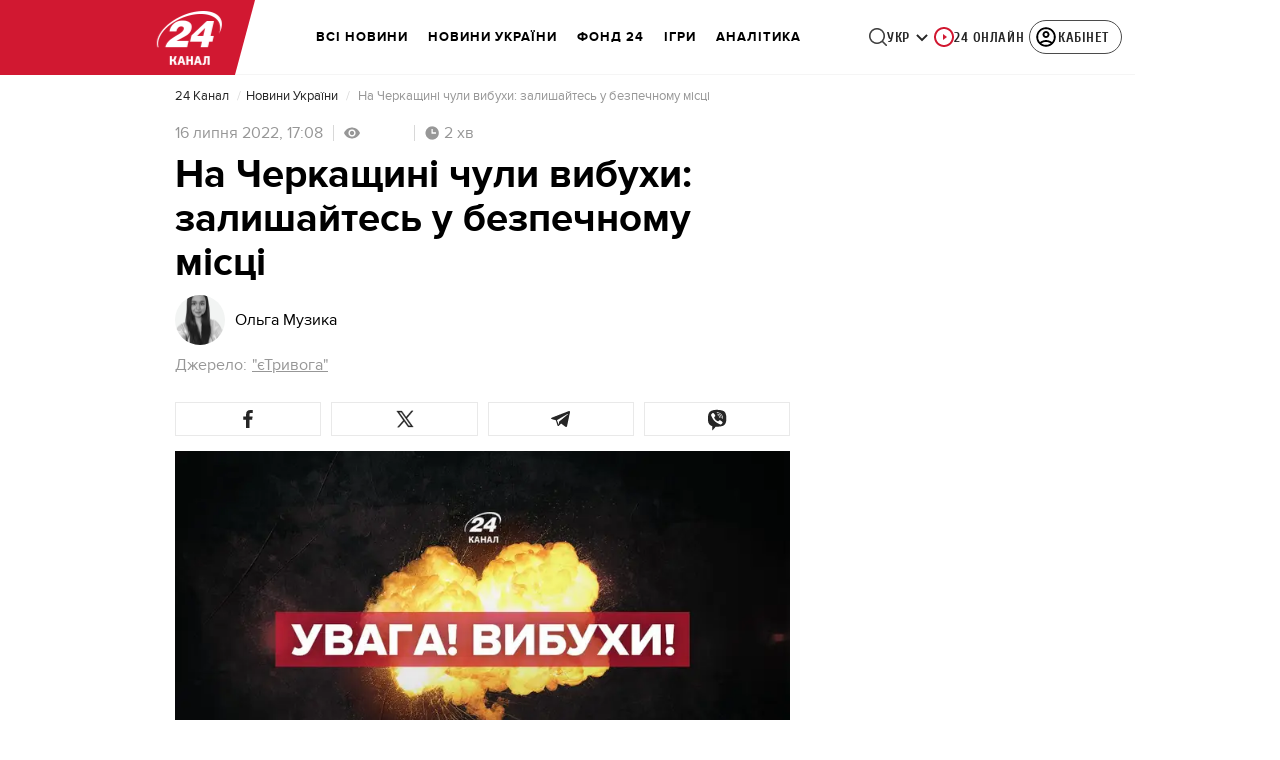

--- FILE ---
content_type: application/javascript
request_url: https://24tv.ua/runtime.9803ca89883e8cf1.js
body_size: 3438
content:
(()=>{"use strict";var e,g={},m={};function a(e){var t=m[e];if(void 0!==t)return t.exports;var _=m[e]={id:e,loaded:!1,exports:{}};return g[e].call(_.exports,_,_.exports,a),_.loaded=!0,_.exports}a.m=g,e=[],a.O=(t,_,c,r)=>{if(!_){var s=1/0;for(p=0;p<e.length;p++){for(var[_,c,r]=e[p],d=!0,o=0;o<_.length;o++)(!1&r||s>=r)&&Object.keys(a.O).every(f=>a.O[f](_[o]))?_.splice(o--,1):(d=!1,r<s&&(s=r));if(d){e.splice(p--,1);var i=c();void 0!==i&&(t=i)}}return t}r=r||0;for(var p=e.length;p>0&&e[p-1][2]>r;p--)e[p]=e[p-1];e[p]=[_,c,r]},a.n=e=>{var t=e&&e.__esModule?()=>e.default:()=>e;return a.d(t,{a:t}),t},a.d=(e,t)=>{for(var _ in t)a.o(t,_)&&!a.o(e,_)&&Object.defineProperty(e,_,{enumerable:!0,get:t[_]})},a.f={},a.e=e=>Promise.all(Object.keys(a.f).reduce((t,_)=>(a.f[_](e,t),t),[])),a.u=e=>e+"."+{"default-src_app_controls_image_image_component_ts-node_modules_date-and-time_esm_date-and-tim-aa1da2":"c85c71837b63929c","default-src_app_controls_news-control_publication-in-news_publication-in-news_component_ts-sr-32181a":"32db21ad2ee5c7d6","default-src_app_controls_adv_common-dfp-unit_common-dfp-unit_component_ts-src_app_controls_au-757e02":"5a7aea3b76aac6bc","default-src_app_pages_single-news_partials_news-content_news-content_component_ts-src_app_pag-687ad6":"2fe1642c33fbbe03","default-src_app_controls_adv_branding-mobile_branding-mobile_module_ts-src_app_controls_parti-9465c0":"3cae9093ae198d6a","default-src_app_pages_single-news_single-news_module_ts":"0c4874fc5709e653",common:"f795240047ce66ae",src_app_pages_main_main_module_ts:"e4fc859d9609f803","default-src_app_controls_re-captcha_re-captcha_component_ts-src_app_services_contacts_service_ts":"4a5d59def254fb0c","default-src_app_pages_tag_partials_tag-right-column_tag-right-column_component_ts-src_app_pag-72872e":"440dfa48830d6aed","default-src_app_pages_game_game_module_ts":"bc577b61749543fd","default-src_app_pages_tag_football-tag_matches_matches_component_ts-src_app_pages_tag_footbal-213a92":"ecd9f8acc2594181",src_app_pages_tag_tag_module_ts:"7a680241bdb76800","src_app_pages_tag_football-tag_matches-page_matches-page_module_ts-src_app_pipes_football-url-1fcc01":"7e0c0ffc9820e631","src_app_pages_tag_football-tag_tournament-table-page_tournament-table-page_module_ts":"a53a44648dc46139","src_app_pages_pseudo-tag_pseudo-tag_module_ts":"a481372dd2ca8a7c","src_app_pages_mobile-app-summary_mobile-app-summary_module_ts":"d7d8fed565639246","src_app_pages_mobile-app-single-news_mobile-app-single-news_module_ts":"0e5786bb05c1014e","src_app_pages_video-page_video-page_module_ts-src_app_pipes_safe-html_pipe_ts-src_app_service-50f8cb":"c37acadc3c297096","src_app_controls_partials_comments-count_comments-count_component_ts-src_app_pages_photo-page-68069d":"831aacc6e925ed48","src_app_pages_weather_weather_routes_ts-src_app_services_auth_user_service_ts":"be98a4b204e0ea03","src_app_pages_last-push-news-page_last-push-news-page_module_ts-src_app_pipes_date-formatter_-e6bfe3":"777199397c99c98f","src_app_pages_search-page_search-page_module_ts":"8060ab43b99ad077","default-src_app_pages_contacts_controls_contactForm_contact-form_component_ts-src_app_service-d2ecf6":"ea1230ef61ae0c5e","default-src_app_pages_contacts_contacts_module_ts":"837ba80d6ca1c755","default-src_app_pages_workers_workers-page_workers-page_component_ts":"e548c52fa5f5a56a",src_app_pages_announcers_announcers_module_ts:"ed0898c56af3d069","src_app_controls_partials_comments-count_comments-count_component_ts-src_app_pages_authors_au-6c0986":"5936fa7a58568e71","src_app_pages_archive-page_archive-page_module_ts":"d607d7ce7eae7bc6","src_app_pages_tv-presetner-page_tv-presenter_module_ts-src_app_services_tag_service_ts":"aae8b580e6564bf7","src_app_pages_exchange-page_exchange-page_module_ts":"1d0f446b5e57c041","src_app_pages_exchange-item-page_exchange-item-page_module_ts":"35b7a2cf811a4a80","src_app_pages_subscription-mail_subscription-mail_module_ts":"003a91eb8c2161d5","src_app_pages_mailing-subscription-page_mailing-subscription_module_ts":"c9c7fb53f2f9f550","default-src_app_pages_online-games_parts_generic-breadcrumbs_generic-breadcrumbs_component_ts-429dae":"4a20dc3ecdaede50","src_app_pages_online-channels_online-channels_routes_ts":"db9331f1ab30210a","src_app_pages_audio-news-page_audio-news-page_module_ts-src_app_pipes_safe-html_pipe_ts":"0622dfb3683288b3","src_app_pages_investigations-page_investigations-page_module_ts":"99e704d5948a2582","src_app_pages_job-page_job-page_module_ts":"bfbc55d651bc0a02","src_app_pages_intership-page_intership-page_module_ts":"cee97e9320deaa9e","src_app_pages_special-projects-list_special-projects-list_module_ts-src_app_services_tag_service_ts":"8ff6fedb218fd2e4","src_app_pages_static-page_static-page_module_ts":"0baa127476b952f1","src_app_pages_redirect-page_redirect-page_module_ts":"4af30bc6040b3d3a","default-src_app_pages_archive-sitemap-page_archive-sitemap-page-routing_module_ts":"1fed96445c70b945","src_app_pages_archive-sitemap-page_archive-sitemap-page_module_ts":"805a257271d649b5",src_app_pages_catalog_catalog_module_ts:"0263143cd205401b","src_app_pages_match-centre_match-centre_module_ts":"99d1972730039c15","default-node_modules_lightgallery_plugins_zoom_lg-zoom_es5_js-node_modules_lightgallery_angul-eaed0c":"6cf1280aeb77385c","default-src_app_pages_single-news_partials_light-gallery_inline-gallery_inline-gallery_component_ts":"1b4b53cac118b26a","src_app_pages_online-games_online-games_module_ts":"c05ef716860902bc","default-src_app_controls_audio-news-player_components_audio-adv_audio-adv-initializer_audio-a-fb8225":"7c674befdf62d9a8","default-src_app_pages_community_services_registration_registration-actions_service_ts":"f5413edcc8e3659f","default-src_app_pages_community_parts_flow-buttons_flow-buttons_component_ts-src_app_pages_co-1305bd":"0fe426cb35318291","default-src_app_pages_community_base_base-registration_component_ts-src_app_pages_community_p-c49cea":"4698fb5e15d486d2","default-src_app_controls_adv_common-dfp-unit_common-dfp-unit_component_ts-src_app_pages_commu-673410":"e9ae937a8f858fe8",src_app_pages_community_community_module_ts:"e999aff9a6b242c1",src_app_pages_application_application_module_ts:"648fcc1c0bb7412f",src_app_controls_metrics_metrics_module_ts:"82cfd0e0079d80e1","src_app_controls_adv_branding-desktop_branding-desktop_module_ts":"cd1a3f180c0ad207","src_app_controls_search-block_search-block_module_ts":"7f445bf0dae6bf81","src_app_controls_footer_footer-component_module_ts":"4529b01c5a05aa6d","src_app_controls_eng-footer_eng-footer_module_ts":"8cba8225e3b96516","src_app_controls_image_image_component_ts-_58e40":"da96f86a37deb028","default-src_app_controls_audio-news-player_components_audio-news-player_audio-news-player_com-6c3e93":"039c29fa9d1e77e5","src_app_controls_image_image_component_ts-_58e41":"647ca13c2a2a4e7e",src_app_ui_popup_popup_component_ts:"512c5703f582b37c","src_app_controls_notification-popup_notification-popup_module_ts":"157e4cbf7a25913d",node_modules_quicklink_dist_quicklink_mjs:"1370945bc65ab868","src_app_pages_community_services_raffle_raffle-win-notification_service_ts":"37ceff8815db269b","src_app_pages_single-news_partials_light-gallery_image-lightbox_image-lightbox_component_ts":"55b1f5f900f395da","src_app_controls_adv_partners-news_partners-news_component_ts":"8210fee0b3115190","src_app_pipes_add-base-domain_pipe_ts-src_app_popups_registration-popup_registration-popup_co-a0b47c":"1b2bb7098445ad23","src_app_pages_single-news_partials_news-is-updated-block_news-is-updated-block_module_ts":"b32adc36501fb5b1","src_app_pages_single-news_partials_feedback_feedback-internal_index_ts":"48d7333768e48f84",node_modules_firebase_compat_messaging_dist_esm_index_esm_js:"97ef3a4b87b4a48d","src_app_pages_community_popups_raffle-win-popup_raffle-win-popup_component_ts":"f5fb255da0ca6e02"}[e]+".js",a.miniCssF=e=>{},a.hmd=e=>((e=Object.create(e)).children||(e.children=[]),Object.defineProperty(e,"exports",{enumerable:!0,set:()=>{throw new Error("ES Modules may not assign module.exports or exports.*, Use ESM export syntax, instead: "+e.id)}}),e),a.o=(e,t)=>Object.prototype.hasOwnProperty.call(e,t),(()=>{var e={},t="tv24app:";a.l=(_,c,r,p)=>{if(e[_])e[_].push(c);else{var s,d;if(void 0!==r)for(var o=document.getElementsByTagName("script"),i=0;i<o.length;i++){var n=o[i];if(n.getAttribute("src")==_||n.getAttribute("data-webpack")==t+r){s=n;break}}s||(d=!0,(s=document.createElement("script")).type="module",s.charset="utf-8",s.timeout=120,a.nc&&s.setAttribute("nonce",a.nc),s.setAttribute("data-webpack",t+r),s.src=a.tu(_),0!==s.src.indexOf(window.location.origin+"/")&&(s.crossOrigin="anonymous")),e[_]=[c];var l=(b,f)=>{s.onerror=s.onload=null,clearTimeout(u);var v=e[_];if(delete e[_],s.parentNode&&s.parentNode.removeChild(s),v&&v.forEach(h=>h(f)),b)return b(f)},u=setTimeout(l.bind(null,void 0,{type:"timeout",target:s}),12e4);s.onerror=l.bind(null,s.onerror),s.onload=l.bind(null,s.onload),d&&document.head.appendChild(s)}}})(),a.r=e=>{typeof Symbol<"u"&&Symbol.toStringTag&&Object.defineProperty(e,Symbol.toStringTag,{value:"Module"}),Object.defineProperty(e,"__esModule",{value:!0})},(()=>{var e;a.tt=()=>(void 0===e&&(e={createScriptURL:t=>t},typeof trustedTypes<"u"&&trustedTypes.createPolicy&&(e=trustedTypes.createPolicy("angular#bundler",e))),e)})(),a.tu=e=>a.tt().createScriptURL(e),a.p="",(()=>{var e={runtime:0};a.f.j=(c,r)=>{var p=a.o(e,c)?e[c]:void 0;if(0!==p)if(p)r.push(p[2]);else if("runtime"!=c){var s=new Promise((n,l)=>p=e[c]=[n,l]);r.push(p[2]=s);var d=a.p+a.u(c),o=new Error;a.l(d,n=>{if(a.o(e,c)&&(0!==(p=e[c])&&(e[c]=void 0),p)){var l=n&&("load"===n.type?"missing":n.type),u=n&&n.target&&n.target.src;o.message="Loading chunk "+c+" failed.\n("+l+": "+u+")",o.name="ChunkLoadError",o.type=l,o.request=u,p[1](o)}},"chunk-"+c,c)}else e[c]=0},a.O.j=c=>0===e[c];var t=(c,r)=>{var o,i,[p,s,d]=r,n=0;if(p.some(u=>0!==e[u])){for(o in s)a.o(s,o)&&(a.m[o]=s[o]);if(d)var l=d(a)}for(c&&c(r);n<p.length;n++)a.o(e,i=p[n])&&e[i]&&e[i][0](),e[i]=0;return a.O(l)},_=self.webpackChunktv24app=self.webpackChunktv24app||[];_.forEach(t.bind(null,0)),_.push=t.bind(null,_.push.bind(_))})()})();